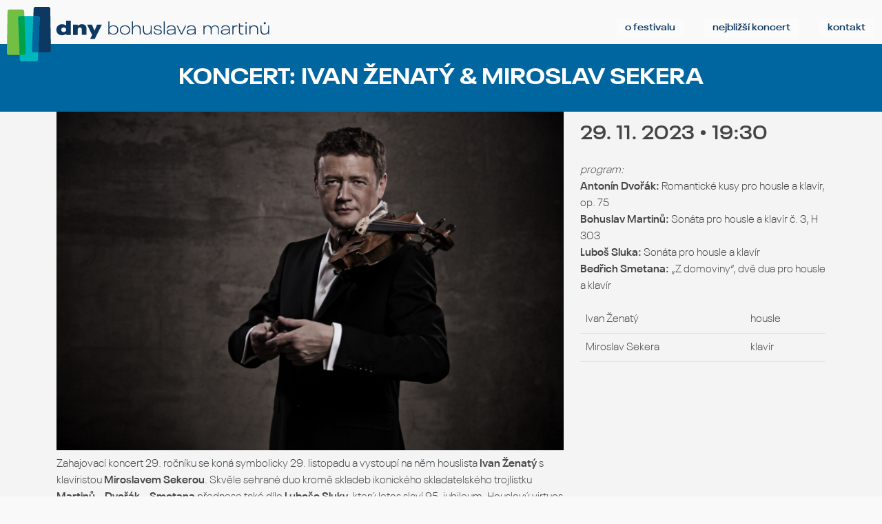

--- FILE ---
content_type: text/html; charset=UTF-8
request_url: https://martinufestival.cz/koncert/ivan-zenaty-miroslav-sekera
body_size: 3065
content:
<!doctype html>
<html lang="cs">
<head>
    <meta charset="UTF-8">
    <meta http-equiv="X-UA-Compatible" content="IE=edge">
    <title>Events | Dny Bohuslava Martinů</title>
            <meta name="title" content="Events\Event">
        <link rel="apple-touch-icon" sizes="180x180" href="/storage/app/media/favicon/apple-touch-icon.png">
<link rel="icon" type="image/png" sizes="32x32" href="/storage/app/media/favicon/favicon-32x32.png">
<link rel="icon" type="image/png" sizes="16x16" href="/storage/app/media/favicon/favicon-16x16.png">
<link rel="manifest" href="/storage/app/media/favicon/site.webmanifest">
<link rel="mask-icon" href="/storage/app/media/favicon/safari-pinned-tab.svg" color="#5bbad5">
<link rel="shortcut icon" href="/storage/app/media/favicon/favicon.ico">
<meta name="msapplication-TileColor" content="#da532c">
<meta name="msapplication-config" content="/storage/app/media/favicon/browserconfig.xml">
<meta name="theme-color" content="#ffffff">    <meta name="viewport" content="width=device-width, initial-scale=1, shrink-to-fit=no">
        <link href="https://cdnjs.cloudflare.com/ajax/libs/font-awesome/5.15.3/css/all.min.css" rel="stylesheet">
        <link rel="preconnect" href="https://fonts.googleapis.com">
    <link rel="preconnect" href="https://fonts.gstatic.com" crossorigin>
    <link href="https://fonts.googleapis.com/css2?family=Rubik:ital,wght@0,300..800;1,300..700&amp;display=swap" rel="stylesheet">
    
    
      <link rel="stylesheet" href="https://cdn.jsdelivr.net/npm/glightbox/dist/css/glightbox.min.css" />
    
  <link rel="stylesheet" href="https://martinufestival.cz/themes/webbook-corp/assets/vendor/animate.css/animate.min.css">
  <link rel="stylesheet" href="https://martinufestival.cz/themes/webbook-corp/assets/vendor/boxicons/css/boxicons.min.css">
  <link rel="stylesheet" href="https://martinufestival.cz/themes/webbook-corp/assets/vendor/remixicon/remixicon.css">
  
  <link href="https://martinufestival.cz/combine/c1ebed610fa75126ec0cf333de1f173d-1748861483" rel="stylesheet">
          <!-- Google tag (gtag.js) -->
<script async src="https://www.googletagmanager.com/gtag/js?id=AW-11395604260"></script>
<script>
  window.dataLayer = window.dataLayer || [];
  function gtag(){dataLayer.push(arguments);}
  gtag('js', new Date());

  gtag('config', 'AW-11395604260');
</script>
</head>
<body id="top">
    
    
        
 <header class="d-flex align-items-center header-simple" style="height: 80px;">
    <div class="container-fluid position-relative d-flex align-items-center justify-content-between">

      <div class="svg-logo flex-grow-1">
          <a href="https://martinufestival.cz#top">
          	<img class="dmb" src="https://martinufestival.cz/storage/app/media/logo/dbm.svg" alt="dmb">
          	<img class="dny" src="https://martinufestival.cz/storage/app/media/logo/dny.svg" alt="dny">
          	<img class="bohuslava" src="https://martinufestival.cz/storage/app/media/logo/bohuslava.svg" alt="bohuslava">
          	<img class="martinu" src="https://martinufestival.cz/storage/app/media/logo/martinu.svg" alt="martinu">
          </a> 
      </div>            <nav id="navbar" class="navbar" style="height: 60px;">
        <ul>
                    
            <li class="nav-item">
              <a class="nav-link scrollto active" href="https://martinufestival.cz/#o-festivalu"><span>O festivalu</span></a>
            </li>
                      <li class="nav-item">
              <a class="nav-link scrollto" href="https://martinufestival.cz/#nejblizsi-koncert"><span>Nejbližší koncert</span></a>
            </li>
                      <li class="nav-item">
              <a class="nav-link scrollto" href="https://martinufestival.cz/#kontakt"><span>Kontakt</span></a>
            </li>
          
        </ul>
              </nav>

    
    </div>
  </header>
<section id="concerts" class="event bg-light">

    <div class="section-title bg-info">
          <h2 class="text-white">Koncert: Ivan Ženatý &amp; Miroslav Sekera</h2>
                  </div>
   <div class="container">

    
    
            
             <div class="row event-detail">
	<div class="col-md-8">
		<img src="https://martinufestival.cz/storage/app/media/2023/zenaty-1.jpg" alt="" class="img-fluid">
		<div class="description mt-2">
			<p>Zahajovací koncert 29. ročníku se koná symbolicky 29. listopadu a vystoupí na něm houslista <strong>Ivan Ženatý</strong> s klavíristou <strong>Miroslavem Sekerou</strong>. Skvěle sehrané duo kromě skladeb ikonického skladatelského trojlístku <strong>Martinů – Dvořák – Smetana</strong> přednese také dílo <strong>Luboše Sluky</strong>, který letos slaví 95. jubileum. Houslový virtuos Ivan Ženatý na slavnostním koncertě obdrží pamětní medaili Nadace Bohuslava Martinů za vynikající tuzemskou i zahraniční prezentaci díla Bohuslava Martinů.</p>
		</div>	
	</div>
	<div class="col-md-4">
		<h3 class="py-3 term">29. 11. 2023 • 19:30</h3>
				<h5></h5>
		<p class="mb-0"><em>program:</em></p>
		<p dir="ltr"><strong>Antonín Dvořák:</strong> Romantické kusy pro housle a klavír, op. 75<br><strong>Bohuslav Martinů:</strong> Sonáta pro housle a klavír č. 3, H 303<br><strong>Luboš Sluka:</strong> Sonáta pro housle a klavír<br><strong>Bedřich Smetana:</strong> „Z domoviny“, dvě dua pro housle a klavír</p>
                                                                    <table class="table table-responsive-sm">
                                                                        <tr>
                                        <td>Ivan Ženatý</td>
                                        <td>housle</td>
                                    </tr>
                                                                        <tr>
                                        <td>Miroslav Sekera</td>
                                        <td>klavír</td>
                                    </tr>
                                                                        </table>
                                		
	</div>
		
</div>

<div class="row justify-content-center">
	
			<div class="col-md-4 mt-2 text-center">
			<a href="https://goout.net/cs/listky/ivan-zenaty-and-miroslav-sekera/oitu/" target="_blank" class="btn btn-primary">Koupit lístky</a>
		</div>
	
</div>

<div class="row mt-5">
		<div class="col-md-3">
		
		<a href="https://martinufestival.cz/storage/app/media/2023/zenaty-1.jpg" class="glightbox"><img src="https://martinufestival.cz/storage/app/resources/resize/400_400_0_0_crop/img_6aaf0500245e8602802a2034f87b455e.jpg" class="img-fluid" alt=""></a>
		
	</div>
		<div class="col-md-3">
		
		<a href="https://martinufestival.cz/storage/app/media/2023/zenaty-2.jpg" class="glightbox"><img src="https://martinufestival.cz/storage/app/resources/resize/400_400_0_0_crop/img_14cdd213b4527c29af6c7515285ae7c1.jpg" class="img-fluid" alt=""></a>
		
	</div>
		<div class="col-md-3">
		
		<a href="https://martinufestival.cz/storage/app/media/2023/cropped-images/sekyra-0-0-0-0-1695028129.jpg" class="glightbox"><img src="https://martinufestival.cz/storage/app/resources/resize/400_400_0_0_crop/img_627b689fa3442b171901052670518632.jpg" class="img-fluid" alt=""></a>
		
	</div>
		<div class="col-md-3">
		
		<a href="https://martinufestival.cz/storage/app/media/2023/sekyra2.jpg" class="glightbox"><img src="https://martinufestival.cz/storage/app/resources/resize/400_400_0_0_crop/img_e793ba0e4acfcd8bc8fbbdd0df5764b0.jpg" class="img-fluid" alt=""></a>
		
	</div>
	</div>     
     
   </div>
</section>
    <footer id="footer" class="bg-info">

    <div class="footer-top bg-info">
      <div class="container">
        <div class="row">

                                
          <div class="col-lg-3 col-md-6">
            <div class="footer-info">
                                                <h3>Dny Bohuslava Martinů</h3>
                              
               
                <p>30. ročník hudebního festivalu. Letošní Dny Bohuslava Martinů uvádí šest koncertů festivalových a dva partnerské koncerty tuzemských i zahraničních skladatelů . Součástí festivalu je tradičně Soutěž Nadace Bohuslava Martinů.</p>
              
              
               
              <div class="social-links mt-3">
                
        	        		<a href="mailto:nadace@martinu.cz" target="_blank" class="email" title="email"><i class="fas fa-envelope"></i></a>
        	        
        
        	        		<a href="https://www.facebook.com/people/Dny-Bohuslava-Martin%C5%AF/100086237127703/" target="_blank" class="facebook" title="Facebook"><i class="fab fa-facebook"></i></a>
        	        
        
        	        		<a href="https://www.youtube.com/@DnyBohuslavaMartin%C5%AF" target="_blank" class="youtube" title="Youtube"><i class="fab fa-youtube"></i></a>
        	        
        
        	        		<a href="https://www.instagram.com/dnybohuslavamartinu/" target="_blank" class="instagram" title="Instagram"><i class="fab fa-instagram"></i></a>
        	        
                      </div>
                          </div>
          </div>

          
                    <div class="col-lg-3 col-md-6 footer-links">
            <h4>Důležité odkazy</h4>
            <ul class="movearrow">
                              <li><i class="bx bx-chevron-right"></i> <a href="https://www.martinu.cz"  target="_blank" class="scrollto">Nadace Bohuslava Martinů</a></li>
                              <li><i class="bx bx-chevron-right"></i> <a href="https://database.martinu.cz/"  class="scrollto">Databáze pramenů</a></li>
                              <li><i class="bx bx-chevron-right"></i> <a href="https://www.martinu.cz/cz/instituce/nadace-bohuslava-martinu/autorska-prava/"  class="scrollto">Autorská práva</a></li>
                          </ul>
          </div>
          
          
          <div class="col-lg-3 col-md-6 footer-newsletter">
            <h4></h4>
            <p>&nbsp; &nbsp; &nbsp;</p>

            
          </div>

        </div>
      </div>
    </div>

    <div class="container">
      <div class="copyright">
                  © 2025 Dny Bohuslava Martinů
              </div>
      
    </div>
  </footer>

  <a href="#" class="btn btn-primary back-to-top text-center m-0 p-0"><i class="bi bi-arrow-up-short"></i></a>    
    
    
    <script src="https://martinufestival.cz/themes/webbook-corp/assets/vendor/purecounter/purecounter.js"></script>
     <script src="https://martinufestival.cz/themes/webbook-corp/assets/js/bootstrap.bundle.min.js"></script>



    <script src="https://cdn.jsdelivr.net/gh/mcstudios/glightbox/dist/js/glightbox.min.js"></script>

    <script type="text/javascript">
      const lightbox = GLightbox();
    </script>

    <script src="https://martinufestival.cz/themes/webbook-corp/assets/js/main.js"></script>

</body>
</html>

--- FILE ---
content_type: image/svg+xml
request_url: https://martinufestival.cz/storage/app/media/logo/martinu.svg
body_size: 2038
content:
<?xml version="1.0" encoding="utf-8"?>
<!-- Generator: Adobe Illustrator 25.0.1, SVG Export Plug-In . SVG Version: 6.00 Build 0)  -->
<svg version="1.1" id="Layer_1" xmlns="http://www.w3.org/2000/svg" xmlns:xlink="http://www.w3.org/1999/xlink" x="0px" y="0px"
	 viewBox="0 0 301.8 119.1" style="enable-background:new 0 0 301.8 119.1;" xml:space="preserve">
<style type="text/css">
	.st0{fill:#0D3862;}
</style>
<path class="st0" d="M144.3,99.2h-2.2V88.7c0-4.8-2.2-7.3-6.4-7.3c-4.6,0-7.2,2.8-7.2,7.8v10h-2.2V88.7c0-4.8-2.2-7.3-6.4-7.3
	c-4.6,0-7.2,2.8-7.2,7.8v10h-2.2V80h2.2v3.7c1.4-2.8,4.1-4.2,7.6-4.2c4,0,6.7,1.8,7.7,5.2c1.3-3.5,4.2-5.2,8-5.2
	c5.3,0,8.2,3.1,8.2,9L144.3,99.2"/>
<path class="st0" d="M168.4,99.2h-2.2v-3.7c-1.6,2.7-4.7,4.2-9.4,4.2c-3.8,0-6.5-1.1-7.5-3.4c-0.3-0.7-0.5-1.5-0.5-2.4
	c0-0.8,0.2-1.6,0.5-2.2c1.2-2.8,4.9-3.6,10.5-3.6h6.4v-0.5c0-1.2-0.2-2.3-0.6-3.2c-0.9-2-3.2-3-6.7-3c-3.4,0-5.8,0.9-6.6,2.8
	c-0.3,0.5-0.4,1.2-0.4,1.9h-2.2c0-1,0.2-1.9,0.6-2.8c1.1-2.6,4-3.9,8.5-3.9c4.6,0,7.4,1.3,8.7,4.2c0.5,1.2,0.8,2.6,0.8,4.2
	L168.4,99.2 M166.2,90.1v-0.2h-6.3c-4.5,0-7.5,0.7-8.4,2.6c-0.2,0.4-0.3,0.9-0.3,1.4s0.1,1,0.3,1.5c0.8,1.6,2.8,2.4,5.8,2.4
	c4.1,0,7-1.4,8.3-4.1C166,92.7,166.2,91.5,166.2,90.1z"/>
<path class="st0" d="M184.7,82.1c-0.6-0.2-1.4-0.3-2.4-0.3c-4,0-6.1,2.3-6.1,6.3v11.2H174V80h2.2v3c1.1-2.1,3.1-3.3,6.2-3.3
	c0.9,0,1.7,0.1,2.3,0.3V82.1"/>
<path class="st0" d="M188.3,75.2h2.2V80h7.7v1.9h-7.7v11.2c0,2.9,1.5,4.6,4.2,4.6c1,0,2.2-0.2,3.2-0.5v2c-1.3,0.3-2.5,0.5-3.6,0.5
	c-4,0-6-2.2-6-6.3L188.3,75.2"/>
<rect x="202.8" y="80" class="st0" width="2.2" height="19.2"/>
<path class="st0" d="M230.2,99.2H228V88.8c0-4.9-2.4-7.3-6.9-7.3c-5,0-7.7,2.8-7.7,7.8v9.9h-2.2V80h2.2v3.8c1.5-2.9,4.3-4.4,8.1-4.4
	c5.6,0,8.7,3.1,8.7,9L230.2,99.2"/>
<path class="st0" d="M254.4,99.2h-2.1v-3.8c-1.5,2.9-4.4,4.4-8.1,4.4c-5.6,0-8.7-3.1-8.7-9V80h2.2v10.4c0,4.8,2.4,7.3,6.9,7.3
	c5,0,7.7-2.9,7.7-7.9V80h2.1L254.4,99.2"/>
<path class="st0" d="M203.9,72.6c1.1,0,1.8,0.7,1.8,1.8c0,1.1-0.7,1.8-1.8,1.8s-1.8-0.7-1.8-1.8C202,73.4,202.8,72.6,203.9,72.6"/>
<path class="st0" d="M244.9,72.6c1.4,0,2.3,0.9,2.3,2.3s-0.9,2.3-2.3,2.3c-1.4,0-2.3-0.9-2.3-2.3C242.6,73.6,243.5,72.6,244.9,72.6"
	/>
</svg>


--- FILE ---
content_type: image/svg+xml
request_url: https://martinufestival.cz/storage/app/media/logo/bohuslava.svg
body_size: 3293
content:
<?xml version="1.0" encoding="utf-8"?>
<!-- Generator: Adobe Illustrator 25.0.1, SVG Export Plug-In . SVG Version: 6.00 Build 0)  -->
<svg version="1.1" id="Layer_1" xmlns="http://www.w3.org/2000/svg" xmlns:xlink="http://www.w3.org/1999/xlink" x="0px" y="0px"
	 viewBox="0 0 301.8 119.1" style="enable-background:new 0 0 301.8 119.1;" xml:space="preserve">
<style type="text/css">
	.st0{fill:#0D3862;}
</style>
<path class="st0" d="M131.4,61.2c-1.6,3.4-5.1,5.4-9.7,5.4c-4,0-7.3-1.5-9-4.3v3.8h-2.1V37.8h2.2v12.8c1.7-2.8,4.9-4.3,8.9-4.3
	c4.6,0,8.2,2,9.7,5.4c0.6,1.4,0.9,3,0.9,4.7C132.3,58.2,132,59.8,131.4,61.2 M129.2,52.6c-1.2-2.8-4.1-4.3-7.9-4.3
	c-5,0-8.6,2.7-8.6,7.9v0.6c0,5.2,3.6,7.9,8.6,7.9c3.8,0,6.7-1.5,7.9-4.3c0.5-1.1,0.8-2.4,0.8-3.9C130,54.9,129.8,53.6,129.2,52.6z"
	/>
<path class="st0" d="M135.8,56.5c0-1.7,0.3-3.2,1-4.6c1.6-3.5,5.1-5.6,10.2-5.6c5.1,0,8.6,2.1,10.2,5.6c0.6,1.4,1,2.9,1,4.6
	c0,1.7-0.3,3.2-1,4.6c-1.6,3.5-5.1,5.6-10.2,5.6c-5.1,0-8.6-2.1-10.2-5.6C136.1,59.7,135.8,58.2,135.8,56.5 M155.8,56.5
	c0-1.5-0.2-2.7-0.7-3.8c-1.2-2.7-4.1-4.4-8.2-4.4c-4.1,0-7,1.6-8.1,4.4c-0.5,1.1-0.8,2.4-0.8,3.8c0,1.5,0.2,2.8,0.8,3.8
	c1.2,2.7,4,4.4,8.1,4.4s6.9-1.6,8.1-4.4C155.6,59.2,155.8,57.9,155.8,56.5z"/>
<path class="st0" d="M181.3,66.1h-2.2V55.6c0-4.9-2.4-7.3-6.9-7.3c-5,0-7.7,2.8-7.7,7.8V66h-2.2V37.8h2.2v12.8
	c1.5-2.9,4.3-4.4,8.1-4.4c5.6,0,8.7,3.1,8.7,9L181.3,66.1"/>
<path class="st0" d="M205.3,66.1h-2.1v-3.8c-1.5,2.9-4.4,4.4-8.1,4.4c-5.6,0-8.7-3.1-8.7-9V46.9h2.2v10.4c0,4.8,2.4,7.3,6.9,7.3
	c5,0,7.7-2.9,7.7-7.9v-9.9h2.1L205.3,66.1"/>
<path class="st0" d="M209.6,59.4h2.2c0,0.8,0.2,1.6,0.5,2.3c0.8,2,3.1,3,6.4,3c3.4,0,5.6-0.9,6.4-2.5c0.2-0.4,0.3-0.8,0.3-1.4
	c0-0.4-0.1-0.8-0.2-1.2c-0.5-1.1-2-1.7-3.5-2c-0.8-0.2-2-0.4-3.8-0.6c-3.8-0.6-6.2-1.4-7-3.4c-0.2-0.6-0.4-1.2-0.4-1.9
	c0-0.8,0.1-1.5,0.4-2c1-2.1,3.7-3.4,7.5-3.4c4.1,0,6.8,1.4,7.9,3.8c0.4,0.8,0.5,1.7,0.5,2.7h-2.1c0-0.8-0.1-1.4-0.4-1.9
	c-0.8-1.8-2.9-2.7-6-2.7c-2.9,0-4.7,0.8-5.4,2.2c-0.2,0.3-0.2,0.7-0.2,1.2s0.1,0.8,0.2,1.1c0.5,1.1,1.9,1.7,3.4,2
	c0.8,0.1,1.9,0.3,3.4,0.5c4,0.6,6.5,1.4,7.6,3.6c0.2,0.6,0.4,1.2,0.4,1.9c0,0.8-0.2,1.6-0.4,2.2c-1.1,2.4-4.1,3.6-8.5,3.6
	s-7.2-1.4-8.4-4C209.8,61.7,209.6,60.6,209.6,59.4"/>
<rect x="231.8" y="37.8" class="st0" width="2.2" height="28.2"/>
<path class="st0" d="M257.9,66.1h-2.2v-3.7c-1.6,2.7-4.7,4.2-9.4,4.2c-3.8,0-6.5-1.1-7.5-3.4c-0.3-0.7-0.5-1.5-0.5-2.4
	c0-0.8,0.2-1.6,0.5-2.2c1.2-2.8,4.9-3.6,10.5-3.6h6.4v-0.5c0-1.2-0.2-2.3-0.6-3.2c-0.9-2-3.2-3-6.7-3c-3.4,0-5.8,0.9-6.6,2.8
	c-0.3,0.5-0.4,1.2-0.4,1.9h-2.2c0-1,0.2-1.9,0.6-2.8c1.1-2.6,4-3.9,8.5-3.9c4.6,0,7.4,1.3,8.7,4.2c0.5,1.2,0.8,2.6,0.8,4.2v11.4
	 M255.8,57v-0.2h-6.3c-4.5,0-7.5,0.7-8.4,2.6c-0.2,0.4-0.3,0.9-0.3,1.4s0.1,1,0.3,1.5c0.8,1.6,2.8,2.4,5.8,2.4c4.1,0,7-1.4,8.3-4.1
	C255.5,59.6,255.8,58.3,255.8,57z"/>
<polyline class="st0" points="262.5,46.9 270.6,63.8 278.6,46.9 281,46.9 271.7,66.1 269.4,66.1 260.1,46.9 262.5,46.9 "/>
<path class="st0" d="M301.8,66.1h-2.2v-3.7c-1.6,2.7-4.7,4.2-9.4,4.2c-3.8,0-6.5-1.1-7.5-3.4c-0.3-0.7-0.5-1.5-0.5-2.4
	c0-0.8,0.2-1.6,0.5-2.2c1.2-2.8,4.9-3.6,10.5-3.6h6.4v-0.5c0-1.2-0.2-2.3-0.6-3.2c-0.9-2-3.2-3-6.7-3c-3.4,0-5.8,0.9-6.6,2.8
	c-0.3,0.5-0.4,1.2-0.4,1.9h-2.2c0-1,0.2-1.9,0.6-2.8c1.1-2.6,4-3.9,8.5-3.9c4.6,0,7.4,1.3,8.7,4.2c0.5,1.2,0.8,2.6,0.8,4.2v11.4
	 M299.7,57v-0.2h-6.3c-4.5,0-7.5,0.7-8.4,2.6c-0.2,0.4-0.3,0.9-0.3,1.4s0.1,1,0.3,1.5c0.8,1.6,2.8,2.4,5.8,2.4c4.1,0,7-1.4,8.3-4.1
	C299.4,59.6,299.7,58.3,299.7,57z"/>
</svg>


--- FILE ---
content_type: image/svg+xml
request_url: https://martinufestival.cz/storage/app/media/logo/dny.svg
body_size: 884
content:
<?xml version="1.0" encoding="utf-8"?>
<!-- Generator: Adobe Illustrator 25.0.1, SVG Export Plug-In . SVG Version: 6.00 Build 0)  -->
<svg version="1.1" id="Layer_1" xmlns="http://www.w3.org/2000/svg" xmlns:xlink="http://www.w3.org/1999/xlink" x="0px" y="0px"
	 viewBox="0 0 301.8 119.1" style="enable-background:new 0 0 301.8 119.1;" xml:space="preserve">
<style type="text/css">
	.st0{fill:#0D3862;}
</style>
<path class="st0" d="M140.1,0v31.1H130v-2.6c-2.3,2.2-5.6,3.4-9.4,3.4c-5.2,0-9.2-2.4-11.2-6.8c-0.7-1.5-1.1-3.3-1.1-5.3
	c0-1.9,0.4-3.7,1.1-5.3c1.9-4.3,5.9-6.8,11.2-6.8c3.6,0,6.9,1.1,9.2,3.2V0H140.1 M129.9,19.7c0-3.2-2.5-4.9-5.5-4.9
	c-2.3,0-4,1-4.9,2.8c-0.3,0.7-0.4,1.4-0.4,2.2s0.1,1.6,0.4,2.2c0.8,1.8,2.6,2.8,4.9,2.8c3,0,5.5-1.7,5.5-4.9V19.7z"/>
<path class="st0" d="M174.4,17.7V31H164V19.5c0-3.3-1.5-4.7-4.2-4.7c-3.2,0-4.7,2-4.7,5.4v10.9h-10.3V8.6h10.3v2.9
	c2.1-2.2,5.1-3.8,9-3.8C171,7.7,174.4,11.1,174.4,17.7"/>
<polyline class="st0" points="208,8.6 192.3,40 182.1,40 186.7,31 175.5,8.6 186.2,8.6 191.9,21.8 197.6,8.6 208,8.6 "/>
</svg>


--- FILE ---
content_type: image/svg+xml
request_url: https://martinufestival.cz/storage/app/media/logo/dbm.svg
body_size: 1621
content:
<?xml version="1.0" encoding="utf-8"?>
<!-- Generator: Adobe Illustrator 25.0.1, SVG Export Plug-In . SVG Version: 6.00 Build 0)  -->
<svg version="1.1" id="Layer_1" xmlns="http://www.w3.org/2000/svg" xmlns:xlink="http://www.w3.org/1999/xlink" x="0px" y="0px"
	 viewBox="0 0 301.8 119.1" style="enable-background:new 0 0 301.8 119.1;" xml:space="preserve">
<style type="text/css">
	.st0{fill-rule:evenodd;clip-rule:evenodd;fill:#72BF44;}
	.st1{fill-rule:evenodd;clip-rule:evenodd;fill:#0D3862;}
	.st2{fill-rule:evenodd;clip-rule:evenodd;fill:#00B6BE;}
	.st3{fill-rule:evenodd;clip-rule:evenodd;fill:#00A14B;}
	.st4{fill-rule:evenodd;clip-rule:evenodd;fill:#0066A0;}
</style>
<path class="st0" d="M3.9,104.9c-1,0-2-0.4-2.8-1.2c-0.7-0.8-1.2-1.8-1.2-2.8L1.4,9.7c0-1.1,0.4-2.1,1.2-2.8
	c0.7-0.8,1.7-1.2,2.8-1.2h28.5c1,0,2,0.4,2.8,1.2c0.7,0.8,1.2,1.8,1.2,2.8l3.7,91.2c0,1.1-0.4,2.1-1.2,2.8c-0.7,0.8-1.7,1.2-2.8,1.2
	L3.9,104.9"/>
<path class="st1" d="M58.8,99.2c-1,0-2-0.4-2.8-1.2c-0.7-0.8-1.2-1.8-1.2-2.8L58.6,4c0-1.1,0.4-2.1,1.2-2.8C60.5,0.4,61.5,0,62.5,0
	H91c1,0,2,0.4,2.8,1.2C94.6,1.9,95,3,95,4l1.4,91.2c0,1.1-0.4,2.1-1.2,2.8c-0.7,0.8-1.7,1.2-2.8,1.2H58.8"/>
<path class="st2" d="M32.3,119.1c-1,0-2-0.4-2.8-1.2c-0.7-0.8-1.2-1.8-1.2-2.8l-3.7-91.2c0-1.1,0.4-2.1,1.2-2.8
	c0.7-0.8,1.7-1.2,2.8-1.2h39.2c1,0,2,0.4,2.8,1.2c0.7,0.8,1.2,1.8,1.2,2.8L68,115c0,1.1-0.4,2.1-1.2,2.8c-0.7,0.8-1.7,1.2-2.8,1.2
	L32.3,119.1"/>
<path class="st3" d="M40.4,103.7c0.7-0.8,1.2-1.8,1.2-2.8l-3.3-81h-9.6c-1,0-2,0.4-2.8,1.2c-0.7,0.8-1.2,1.8-1.2,2.8l3.3,81h9.6
	C38.6,104.9,39.6,104.5,40.4,103.7"/>
<path class="st4" d="M70.6,21c-0.7-0.8-1.7-1.2-2.8-1.2h-9.9l-3.1,75.3c0,1.1,0.4,2.1,1.2,2.8c0.7,0.8,1.7,1.2,2.8,1.2h9.9l3.1-75.3
	C71.8,22.8,71.3,21.8,70.6,21"/>
</svg>
